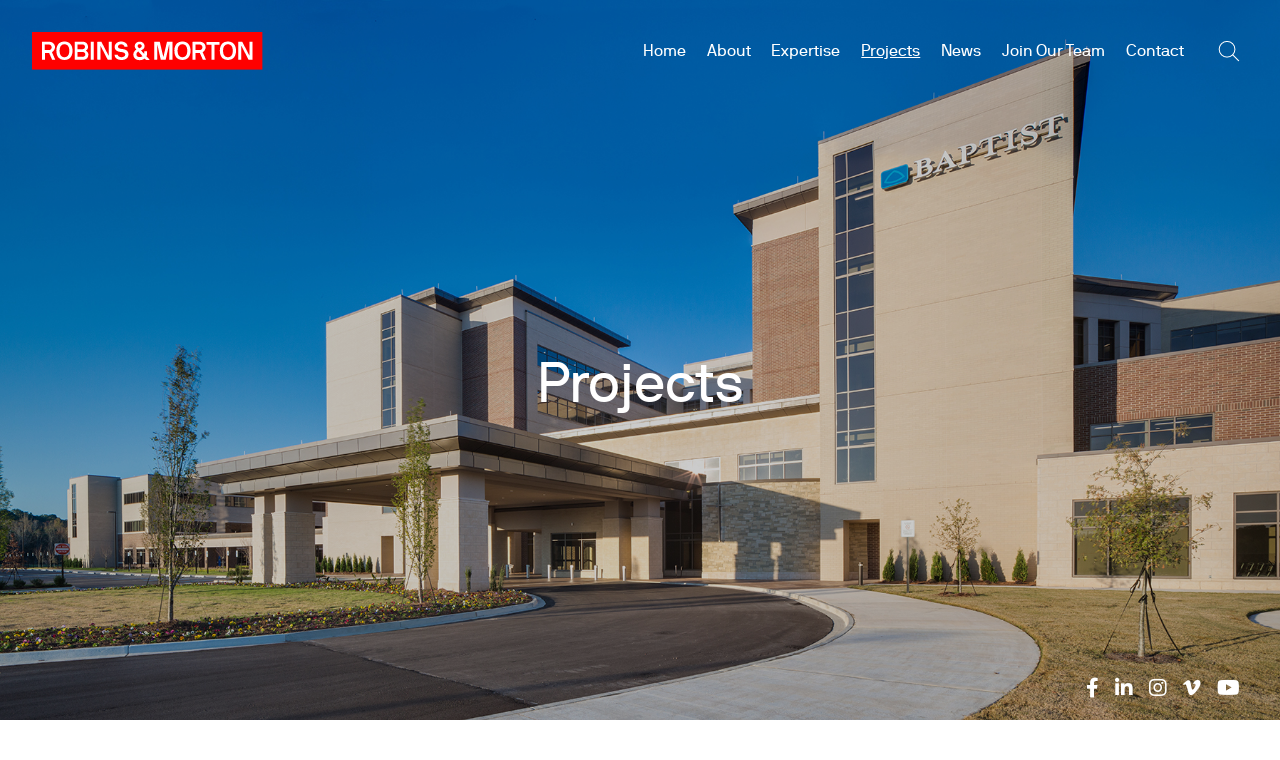

--- FILE ---
content_type: text/html; charset=UTF-8
request_url: https://www.robinsmorton.com/projects/
body_size: 11616
content:
<!doctype html>
<html dir="ltr" lang="en-US" prefix="og: https://ogp.me/ns#">
<head>
	<meta charset="UTF-8">
	<meta name="viewport" content="width=device-width, initial-scale=1">
	<link rel="profile" href="https://gmpg.org/xfn/11">
	<link rel="shortcut icon" href="https://www.robinsmorton.com/wp-content/themes/robinsmorton/images/favicon.svg" type="image/svg" />
	<link rel="apple-touch-icon" href="https://www.robinsmorton.com/wp-content/themes/robinsmorton/images/apple-touch-icon-precomposed.svg"/>

	<title>Projects | Robins &amp; Morton</title>
	<style>img:is([sizes="auto" i], [sizes^="auto," i]) { contain-intrinsic-size: 3000px 1500px }</style>
	
		<!-- All in One SEO 4.8.8 - aioseo.com -->
	<meta name="description" content="From major new hospitals and complex renovations to hospitality projects and a variety of other commercial work, our project experience is diverse. Each Robins &amp; Morton team is comprised of people with skills and experience uniquely suited to that project, but they all share a commitment to deliver quality construction that exceeds clients’ expectations–every time." />
	<meta name="robots" content="max-image-preview:large" />
	<meta name="google-site-verification" content="ucWy93U4y-T2oAee7RPOlk1aIqAaYFOi-6D5fiRHYr0" />
	<meta name="msvalidate.01" content="7A483883655650DF5BEE24E99309D1DE" />
	<link rel="canonical" href="https://www.robinsmorton.com/projects/" />
	<meta name="generator" content="All in One SEO (AIOSEO) 4.8.8" />
		<meta property="og:locale" content="en_US" />
		<meta property="og:site_name" content="Robins &amp; Morton" />
		<meta property="og:type" content="article" />
		<meta property="og:title" content="Projects | Robins &amp; Morton" />
		<meta property="og:description" content="From major new hospitals and complex renovations to hospitality projects and a variety of other commercial work, our project experience is diverse. Each Robins &amp; Morton team is comprised of people with skills and experience uniquely suited to that project, but they all share a commitment to deliver quality construction that exceeds clients’ expectations–every time." />
		<meta property="og:url" content="https://www.robinsmorton.com/projects/" />
		<meta property="og:image" content="https://www.robinsmorton.com/wp-content/uploads/Baptist-N-Miss.jpg" />
		<meta property="og:image:secure_url" content="https://www.robinsmorton.com/wp-content/uploads/Baptist-N-Miss.jpg" />
		<meta property="og:image:width" content="2000" />
		<meta property="og:image:height" content="1010" />
		<meta property="article:published_time" content="2018-07-26T14:23:52+00:00" />
		<meta property="article:modified_time" content="2021-06-29T20:44:14+00:00" />
		<meta name="twitter:card" content="summary" />
		<meta name="twitter:site" content="@RobinsMorton" />
		<meta name="twitter:title" content="Projects | Robins &amp; Morton" />
		<meta name="twitter:description" content="From major new hospitals and complex renovations to hospitality projects and a variety of other commercial work, our project experience is diverse. Each Robins &amp; Morton team is comprised of people with skills and experience uniquely suited to that project, but they all share a commitment to deliver quality construction that exceeds clients’ expectations–every time." />
		<meta name="twitter:image" content="https://www.robinsmorton.com/wp-content/uploads/Baptist-N-Miss.jpg" />
		<script type="application/ld+json" class="aioseo-schema">
			{"@context":"https:\/\/schema.org","@graph":[{"@type":"BreadcrumbList","@id":"https:\/\/www.robinsmorton.com\/projects\/#breadcrumblist","itemListElement":[{"@type":"ListItem","@id":"https:\/\/www.robinsmorton.com#listItem","position":1,"name":"Home","item":"https:\/\/www.robinsmorton.com","nextItem":{"@type":"ListItem","@id":"https:\/\/www.robinsmorton.com\/projects\/#listItem","name":"Projects"}},{"@type":"ListItem","@id":"https:\/\/www.robinsmorton.com\/projects\/#listItem","position":2,"name":"Projects","previousItem":{"@type":"ListItem","@id":"https:\/\/www.robinsmorton.com#listItem","name":"Home"}}]},{"@type":"Organization","@id":"https:\/\/www.robinsmorton.com\/#organization","name":"Robins & Morton","description":"Building With Purpose","url":"https:\/\/www.robinsmorton.com\/"},{"@type":"WebPage","@id":"https:\/\/www.robinsmorton.com\/projects\/#webpage","url":"https:\/\/www.robinsmorton.com\/projects\/","name":"Projects | Robins & Morton","description":"From major new hospitals and complex renovations to hospitality projects and a variety of other commercial work, our project experience is diverse. Each Robins & Morton team is comprised of people with skills and experience uniquely suited to that project, but they all share a commitment to deliver quality construction that exceeds clients\u2019 expectations\u2013every time.","inLanguage":"en-US","isPartOf":{"@id":"https:\/\/www.robinsmorton.com\/#website"},"breadcrumb":{"@id":"https:\/\/www.robinsmorton.com\/projects\/#breadcrumblist"},"image":{"@type":"ImageObject","url":"https:\/\/www.robinsmorton.com\/wp-content\/uploads\/Baptist-N-Miss.jpg","@id":"https:\/\/www.robinsmorton.com\/projects\/#mainImage","width":2000,"height":1010},"primaryImageOfPage":{"@id":"https:\/\/www.robinsmorton.com\/projects\/#mainImage"},"datePublished":"2018-07-26T09:23:52-05:00","dateModified":"2021-06-29T15:44:14-05:00"},{"@type":"WebSite","@id":"https:\/\/www.robinsmorton.com\/#website","url":"https:\/\/www.robinsmorton.com\/","name":"Robins & Morton","description":"Building With Purpose","inLanguage":"en-US","publisher":{"@id":"https:\/\/www.robinsmorton.com\/#organization"}}]}
		</script>
		<!-- All in One SEO -->

<link rel='dns-prefetch' href='//www.robinsmorton.com' />
<link rel='dns-prefetch' href='//cdnjs.cloudflare.com' />
<link rel="alternate" type="application/rss+xml" title="Robins &amp; Morton &raquo; Feed" href="https://www.robinsmorton.com/feed/" />
<link rel="alternate" type="application/rss+xml" title="Robins &amp; Morton &raquo; Comments Feed" href="https://www.robinsmorton.com/comments/feed/" />
		<!-- This site uses the Google Analytics by MonsterInsights plugin v9.8.0 - Using Analytics tracking - https://www.monsterinsights.com/ -->
							<script src="//www.googletagmanager.com/gtag/js?id=G-3HTVQ65X1Y"  data-cfasync="false" data-wpfc-render="false" type="text/javascript" async></script>
			<script data-cfasync="false" data-wpfc-render="false" type="text/javascript">
				var mi_version = '9.8.0';
				var mi_track_user = true;
				var mi_no_track_reason = '';
								var MonsterInsightsDefaultLocations = {"page_location":"https:\/\/www.robinsmorton.com\/projects\/"};
								if ( typeof MonsterInsightsPrivacyGuardFilter === 'function' ) {
					var MonsterInsightsLocations = (typeof MonsterInsightsExcludeQuery === 'object') ? MonsterInsightsPrivacyGuardFilter( MonsterInsightsExcludeQuery ) : MonsterInsightsPrivacyGuardFilter( MonsterInsightsDefaultLocations );
				} else {
					var MonsterInsightsLocations = (typeof MonsterInsightsExcludeQuery === 'object') ? MonsterInsightsExcludeQuery : MonsterInsightsDefaultLocations;
				}

								var disableStrs = [
										'ga-disable-G-3HTVQ65X1Y',
									];

				/* Function to detect opted out users */
				function __gtagTrackerIsOptedOut() {
					for (var index = 0; index < disableStrs.length; index++) {
						if (document.cookie.indexOf(disableStrs[index] + '=true') > -1) {
							return true;
						}
					}

					return false;
				}

				/* Disable tracking if the opt-out cookie exists. */
				if (__gtagTrackerIsOptedOut()) {
					for (var index = 0; index < disableStrs.length; index++) {
						window[disableStrs[index]] = true;
					}
				}

				/* Opt-out function */
				function __gtagTrackerOptout() {
					for (var index = 0; index < disableStrs.length; index++) {
						document.cookie = disableStrs[index] + '=true; expires=Thu, 31 Dec 2099 23:59:59 UTC; path=/';
						window[disableStrs[index]] = true;
					}
				}

				if ('undefined' === typeof gaOptout) {
					function gaOptout() {
						__gtagTrackerOptout();
					}
				}
								window.dataLayer = window.dataLayer || [];

				window.MonsterInsightsDualTracker = {
					helpers: {},
					trackers: {},
				};
				if (mi_track_user) {
					function __gtagDataLayer() {
						dataLayer.push(arguments);
					}

					function __gtagTracker(type, name, parameters) {
						if (!parameters) {
							parameters = {};
						}

						if (parameters.send_to) {
							__gtagDataLayer.apply(null, arguments);
							return;
						}

						if (type === 'event') {
														parameters.send_to = monsterinsights_frontend.v4_id;
							var hookName = name;
							if (typeof parameters['event_category'] !== 'undefined') {
								hookName = parameters['event_category'] + ':' + name;
							}

							if (typeof MonsterInsightsDualTracker.trackers[hookName] !== 'undefined') {
								MonsterInsightsDualTracker.trackers[hookName](parameters);
							} else {
								__gtagDataLayer('event', name, parameters);
							}
							
						} else {
							__gtagDataLayer.apply(null, arguments);
						}
					}

					__gtagTracker('js', new Date());
					__gtagTracker('set', {
						'developer_id.dZGIzZG': true,
											});
					if ( MonsterInsightsLocations.page_location ) {
						__gtagTracker('set', MonsterInsightsLocations);
					}
										__gtagTracker('config', 'G-3HTVQ65X1Y', {"forceSSL":"true","anonymize_ip":"true","link_attribution":"true"} );
										window.gtag = __gtagTracker;										(function () {
						/* https://developers.google.com/analytics/devguides/collection/analyticsjs/ */
						/* ga and __gaTracker compatibility shim. */
						var noopfn = function () {
							return null;
						};
						var newtracker = function () {
							return new Tracker();
						};
						var Tracker = function () {
							return null;
						};
						var p = Tracker.prototype;
						p.get = noopfn;
						p.set = noopfn;
						p.send = function () {
							var args = Array.prototype.slice.call(arguments);
							args.unshift('send');
							__gaTracker.apply(null, args);
						};
						var __gaTracker = function () {
							var len = arguments.length;
							if (len === 0) {
								return;
							}
							var f = arguments[len - 1];
							if (typeof f !== 'object' || f === null || typeof f.hitCallback !== 'function') {
								if ('send' === arguments[0]) {
									var hitConverted, hitObject = false, action;
									if ('event' === arguments[1]) {
										if ('undefined' !== typeof arguments[3]) {
											hitObject = {
												'eventAction': arguments[3],
												'eventCategory': arguments[2],
												'eventLabel': arguments[4],
												'value': arguments[5] ? arguments[5] : 1,
											}
										}
									}
									if ('pageview' === arguments[1]) {
										if ('undefined' !== typeof arguments[2]) {
											hitObject = {
												'eventAction': 'page_view',
												'page_path': arguments[2],
											}
										}
									}
									if (typeof arguments[2] === 'object') {
										hitObject = arguments[2];
									}
									if (typeof arguments[5] === 'object') {
										Object.assign(hitObject, arguments[5]);
									}
									if ('undefined' !== typeof arguments[1].hitType) {
										hitObject = arguments[1];
										if ('pageview' === hitObject.hitType) {
											hitObject.eventAction = 'page_view';
										}
									}
									if (hitObject) {
										action = 'timing' === arguments[1].hitType ? 'timing_complete' : hitObject.eventAction;
										hitConverted = mapArgs(hitObject);
										__gtagTracker('event', action, hitConverted);
									}
								}
								return;
							}

							function mapArgs(args) {
								var arg, hit = {};
								var gaMap = {
									'eventCategory': 'event_category',
									'eventAction': 'event_action',
									'eventLabel': 'event_label',
									'eventValue': 'event_value',
									'nonInteraction': 'non_interaction',
									'timingCategory': 'event_category',
									'timingVar': 'name',
									'timingValue': 'value',
									'timingLabel': 'event_label',
									'page': 'page_path',
									'location': 'page_location',
									'title': 'page_title',
									'referrer' : 'page_referrer',
								};
								for (arg in args) {
																		if (!(!args.hasOwnProperty(arg) || !gaMap.hasOwnProperty(arg))) {
										hit[gaMap[arg]] = args[arg];
									} else {
										hit[arg] = args[arg];
									}
								}
								return hit;
							}

							try {
								f.hitCallback();
							} catch (ex) {
							}
						};
						__gaTracker.create = newtracker;
						__gaTracker.getByName = newtracker;
						__gaTracker.getAll = function () {
							return [];
						};
						__gaTracker.remove = noopfn;
						__gaTracker.loaded = true;
						window['__gaTracker'] = __gaTracker;
					})();
									} else {
										console.log("");
					(function () {
						function __gtagTracker() {
							return null;
						}

						window['__gtagTracker'] = __gtagTracker;
						window['gtag'] = __gtagTracker;
					})();
									}
			</script>
			
							<!-- / Google Analytics by MonsterInsights -->
		<script type="text/javascript">
/* <![CDATA[ */
window._wpemojiSettings = {"baseUrl":"https:\/\/s.w.org\/images\/core\/emoji\/16.0.1\/72x72\/","ext":".png","svgUrl":"https:\/\/s.w.org\/images\/core\/emoji\/16.0.1\/svg\/","svgExt":".svg","source":{"concatemoji":"https:\/\/www.robinsmorton.com\/wp-includes\/js\/wp-emoji-release.min.js?ver=6.8.3"}};
/*! This file is auto-generated */
!function(s,n){var o,i,e;function c(e){try{var t={supportTests:e,timestamp:(new Date).valueOf()};sessionStorage.setItem(o,JSON.stringify(t))}catch(e){}}function p(e,t,n){e.clearRect(0,0,e.canvas.width,e.canvas.height),e.fillText(t,0,0);var t=new Uint32Array(e.getImageData(0,0,e.canvas.width,e.canvas.height).data),a=(e.clearRect(0,0,e.canvas.width,e.canvas.height),e.fillText(n,0,0),new Uint32Array(e.getImageData(0,0,e.canvas.width,e.canvas.height).data));return t.every(function(e,t){return e===a[t]})}function u(e,t){e.clearRect(0,0,e.canvas.width,e.canvas.height),e.fillText(t,0,0);for(var n=e.getImageData(16,16,1,1),a=0;a<n.data.length;a++)if(0!==n.data[a])return!1;return!0}function f(e,t,n,a){switch(t){case"flag":return n(e,"\ud83c\udff3\ufe0f\u200d\u26a7\ufe0f","\ud83c\udff3\ufe0f\u200b\u26a7\ufe0f")?!1:!n(e,"\ud83c\udde8\ud83c\uddf6","\ud83c\udde8\u200b\ud83c\uddf6")&&!n(e,"\ud83c\udff4\udb40\udc67\udb40\udc62\udb40\udc65\udb40\udc6e\udb40\udc67\udb40\udc7f","\ud83c\udff4\u200b\udb40\udc67\u200b\udb40\udc62\u200b\udb40\udc65\u200b\udb40\udc6e\u200b\udb40\udc67\u200b\udb40\udc7f");case"emoji":return!a(e,"\ud83e\udedf")}return!1}function g(e,t,n,a){var r="undefined"!=typeof WorkerGlobalScope&&self instanceof WorkerGlobalScope?new OffscreenCanvas(300,150):s.createElement("canvas"),o=r.getContext("2d",{willReadFrequently:!0}),i=(o.textBaseline="top",o.font="600 32px Arial",{});return e.forEach(function(e){i[e]=t(o,e,n,a)}),i}function t(e){var t=s.createElement("script");t.src=e,t.defer=!0,s.head.appendChild(t)}"undefined"!=typeof Promise&&(o="wpEmojiSettingsSupports",i=["flag","emoji"],n.supports={everything:!0,everythingExceptFlag:!0},e=new Promise(function(e){s.addEventListener("DOMContentLoaded",e,{once:!0})}),new Promise(function(t){var n=function(){try{var e=JSON.parse(sessionStorage.getItem(o));if("object"==typeof e&&"number"==typeof e.timestamp&&(new Date).valueOf()<e.timestamp+604800&&"object"==typeof e.supportTests)return e.supportTests}catch(e){}return null}();if(!n){if("undefined"!=typeof Worker&&"undefined"!=typeof OffscreenCanvas&&"undefined"!=typeof URL&&URL.createObjectURL&&"undefined"!=typeof Blob)try{var e="postMessage("+g.toString()+"("+[JSON.stringify(i),f.toString(),p.toString(),u.toString()].join(",")+"));",a=new Blob([e],{type:"text/javascript"}),r=new Worker(URL.createObjectURL(a),{name:"wpTestEmojiSupports"});return void(r.onmessage=function(e){c(n=e.data),r.terminate(),t(n)})}catch(e){}c(n=g(i,f,p,u))}t(n)}).then(function(e){for(var t in e)n.supports[t]=e[t],n.supports.everything=n.supports.everything&&n.supports[t],"flag"!==t&&(n.supports.everythingExceptFlag=n.supports.everythingExceptFlag&&n.supports[t]);n.supports.everythingExceptFlag=n.supports.everythingExceptFlag&&!n.supports.flag,n.DOMReady=!1,n.readyCallback=function(){n.DOMReady=!0}}).then(function(){return e}).then(function(){var e;n.supports.everything||(n.readyCallback(),(e=n.source||{}).concatemoji?t(e.concatemoji):e.wpemoji&&e.twemoji&&(t(e.twemoji),t(e.wpemoji)))}))}((window,document),window._wpemojiSettings);
/* ]]> */
</script>
<style id='wp-emoji-styles-inline-css' type='text/css'>

	img.wp-smiley, img.emoji {
		display: inline !important;
		border: none !important;
		box-shadow: none !important;
		height: 1em !important;
		width: 1em !important;
		margin: 0 0.07em !important;
		vertical-align: -0.1em !important;
		background: none !important;
		padding: 0 !important;
	}
</style>
<link rel='stylesheet' id='wp-block-library-css' href='https://www.robinsmorton.com/wp-includes/css/dist/block-library/style.min.css?ver=6.8.3' type='text/css' media='all' />
<style id='classic-theme-styles-inline-css' type='text/css'>
/*! This file is auto-generated */
.wp-block-button__link{color:#fff;background-color:#32373c;border-radius:9999px;box-shadow:none;text-decoration:none;padding:calc(.667em + 2px) calc(1.333em + 2px);font-size:1.125em}.wp-block-file__button{background:#32373c;color:#fff;text-decoration:none}
</style>
<style id='presto-player-popup-trigger-style-inline-css' type='text/css'>
:where(.wp-block-presto-player-popup-trigger) {
  /* reduce specificity */
  display: grid;
  gap: 1rem;
  cursor: pointer;
}

/* Play icon overlay for popup image trigger variation */
:where(.presto-popup-image-trigger) {
  position: relative;
  cursor: pointer;
}

:where(.presto-popup-image-trigger)::before {
  content: "";
  position: absolute;
  top: 50%;
  left: 50%;
  transform: translate(-50%, -50%);
  width: 48px;
  height: 48px;
  background-image: url("/wp-content/plugins/presto-player/src/admin/blocks/blocks/popup-trigger/../../../../../img/play-button.svg");
  background-size: contain;
  background-repeat: no-repeat;
  background-position: center;
  z-index: 10;
  pointer-events: none;
}

:where(.presto-popup-image-trigger img) {
  display: block;
  width: 100%;
  height: auto;
  filter: brightness(0.5);
}
</style>
<style id='presto-player-popup-media-style-inline-css' type='text/css'>
.wp-block-presto-player-popup.is-selected .wp-block-presto-player-popup-media {
  display: initial;
}

.wp-block-presto-player-popup.has-child-selected .wp-block-presto-player-popup-media {
  display: initial;
}

.presto-popup__overlay {
  position: fixed;
  top: 0;
  left: 0;
  z-index: 100000;
  overflow: hidden;
  width: 100%;
  height: 100vh;
  box-sizing: border-box;
  padding: 0 5%;
  visibility: hidden;
  opacity: 0;
  display: flex;
  align-items: center;
  justify-content: center;
  transition:
    opacity 0.2s ease,
    visibility 0.2s ease;

  --presto-popup-media-width: 1280px;
  --presto-popup-background-color: rgba(0, 0, 0, 0.917);
}

.presto-popup--active {
  visibility: visible;
  opacity: 1;
}

.presto-popup--active .presto-popup__content {
  transform: scale(1);
}

.presto-popup__content {
  position: relative;
  z-index: 9999999999;
  width: 100%;
  max-width: var(--presto-popup-media-width);
  transform: scale(0.9);
  transition: transform 0.2s ease;
}

.presto-popup__close-button {
  position: absolute;
  top: calc(env(safe-area-inset-top) + 16px);
  right: calc(env(safe-area-inset-right) + 16px);
  padding: 0;
  cursor: pointer;
  z-index: 5000000;
  min-width: 24px;
  min-height: 24px;
  width: 24px;
  height: 24px;
  display: flex;
  align-items: center;
  justify-content: center;
  border: none;
  background: none;
  box-shadow: none;
  transition: opacity 0.2s ease;
}

.presto-popup__close-button:hover,
.presto-popup__close-button:focus {
  opacity: 0.8;
  background: none;
  border: none;
}

.presto-popup__close-button:not(:hover):not(:active):not(.has-background) {
  background: none;
  border: none;
}

.presto-popup__close-button svg {
  width: 24px;
  height: 24px;
  fill: white;
}

.presto-popup__scrim {
  width: 100%;
  height: 100%;
  position: absolute;
  z-index: 2000000;
  background-color: var(--presto-popup-background-color, rgb(255, 255, 255));
}

.presto-popup__speak {
  position: absolute;
  width: 1px;
  height: 1px;
  padding: 0;
  margin: -1px;
  overflow: hidden;
  clip: rect(0, 0, 0, 0);
  white-space: nowrap;
  border: 0;
}
</style>
<style id='global-styles-inline-css' type='text/css'>
:root{--wp--preset--aspect-ratio--square: 1;--wp--preset--aspect-ratio--4-3: 4/3;--wp--preset--aspect-ratio--3-4: 3/4;--wp--preset--aspect-ratio--3-2: 3/2;--wp--preset--aspect-ratio--2-3: 2/3;--wp--preset--aspect-ratio--16-9: 16/9;--wp--preset--aspect-ratio--9-16: 9/16;--wp--preset--color--black: #000000;--wp--preset--color--cyan-bluish-gray: #abb8c3;--wp--preset--color--white: #ffffff;--wp--preset--color--pale-pink: #f78da7;--wp--preset--color--vivid-red: #cf2e2e;--wp--preset--color--luminous-vivid-orange: #ff6900;--wp--preset--color--luminous-vivid-amber: #fcb900;--wp--preset--color--light-green-cyan: #7bdcb5;--wp--preset--color--vivid-green-cyan: #00d084;--wp--preset--color--pale-cyan-blue: #8ed1fc;--wp--preset--color--vivid-cyan-blue: #0693e3;--wp--preset--color--vivid-purple: #9b51e0;--wp--preset--gradient--vivid-cyan-blue-to-vivid-purple: linear-gradient(135deg,rgba(6,147,227,1) 0%,rgb(155,81,224) 100%);--wp--preset--gradient--light-green-cyan-to-vivid-green-cyan: linear-gradient(135deg,rgb(122,220,180) 0%,rgb(0,208,130) 100%);--wp--preset--gradient--luminous-vivid-amber-to-luminous-vivid-orange: linear-gradient(135deg,rgba(252,185,0,1) 0%,rgba(255,105,0,1) 100%);--wp--preset--gradient--luminous-vivid-orange-to-vivid-red: linear-gradient(135deg,rgba(255,105,0,1) 0%,rgb(207,46,46) 100%);--wp--preset--gradient--very-light-gray-to-cyan-bluish-gray: linear-gradient(135deg,rgb(238,238,238) 0%,rgb(169,184,195) 100%);--wp--preset--gradient--cool-to-warm-spectrum: linear-gradient(135deg,rgb(74,234,220) 0%,rgb(151,120,209) 20%,rgb(207,42,186) 40%,rgb(238,44,130) 60%,rgb(251,105,98) 80%,rgb(254,248,76) 100%);--wp--preset--gradient--blush-light-purple: linear-gradient(135deg,rgb(255,206,236) 0%,rgb(152,150,240) 100%);--wp--preset--gradient--blush-bordeaux: linear-gradient(135deg,rgb(254,205,165) 0%,rgb(254,45,45) 50%,rgb(107,0,62) 100%);--wp--preset--gradient--luminous-dusk: linear-gradient(135deg,rgb(255,203,112) 0%,rgb(199,81,192) 50%,rgb(65,88,208) 100%);--wp--preset--gradient--pale-ocean: linear-gradient(135deg,rgb(255,245,203) 0%,rgb(182,227,212) 50%,rgb(51,167,181) 100%);--wp--preset--gradient--electric-grass: linear-gradient(135deg,rgb(202,248,128) 0%,rgb(113,206,126) 100%);--wp--preset--gradient--midnight: linear-gradient(135deg,rgb(2,3,129) 0%,rgb(40,116,252) 100%);--wp--preset--font-size--small: 13px;--wp--preset--font-size--medium: 20px;--wp--preset--font-size--large: 36px;--wp--preset--font-size--x-large: 42px;--wp--preset--spacing--20: 0.44rem;--wp--preset--spacing--30: 0.67rem;--wp--preset--spacing--40: 1rem;--wp--preset--spacing--50: 1.5rem;--wp--preset--spacing--60: 2.25rem;--wp--preset--spacing--70: 3.38rem;--wp--preset--spacing--80: 5.06rem;--wp--preset--shadow--natural: 6px 6px 9px rgba(0, 0, 0, 0.2);--wp--preset--shadow--deep: 12px 12px 50px rgba(0, 0, 0, 0.4);--wp--preset--shadow--sharp: 6px 6px 0px rgba(0, 0, 0, 0.2);--wp--preset--shadow--outlined: 6px 6px 0px -3px rgba(255, 255, 255, 1), 6px 6px rgba(0, 0, 0, 1);--wp--preset--shadow--crisp: 6px 6px 0px rgba(0, 0, 0, 1);}:root :where(.is-layout-flow) > :first-child{margin-block-start: 0;}:root :where(.is-layout-flow) > :last-child{margin-block-end: 0;}:root :where(.is-layout-flow) > *{margin-block-start: 24px;margin-block-end: 0;}:root :where(.is-layout-constrained) > :first-child{margin-block-start: 0;}:root :where(.is-layout-constrained) > :last-child{margin-block-end: 0;}:root :where(.is-layout-constrained) > *{margin-block-start: 24px;margin-block-end: 0;}:root :where(.is-layout-flex){gap: 24px;}:root :where(.is-layout-grid){gap: 24px;}body .is-layout-flex{display: flex;}.is-layout-flex{flex-wrap: wrap;align-items: center;}.is-layout-flex > :is(*, div){margin: 0;}body .is-layout-grid{display: grid;}.is-layout-grid > :is(*, div){margin: 0;}.has-black-color{color: var(--wp--preset--color--black) !important;}.has-cyan-bluish-gray-color{color: var(--wp--preset--color--cyan-bluish-gray) !important;}.has-white-color{color: var(--wp--preset--color--white) !important;}.has-pale-pink-color{color: var(--wp--preset--color--pale-pink) !important;}.has-vivid-red-color{color: var(--wp--preset--color--vivid-red) !important;}.has-luminous-vivid-orange-color{color: var(--wp--preset--color--luminous-vivid-orange) !important;}.has-luminous-vivid-amber-color{color: var(--wp--preset--color--luminous-vivid-amber) !important;}.has-light-green-cyan-color{color: var(--wp--preset--color--light-green-cyan) !important;}.has-vivid-green-cyan-color{color: var(--wp--preset--color--vivid-green-cyan) !important;}.has-pale-cyan-blue-color{color: var(--wp--preset--color--pale-cyan-blue) !important;}.has-vivid-cyan-blue-color{color: var(--wp--preset--color--vivid-cyan-blue) !important;}.has-vivid-purple-color{color: var(--wp--preset--color--vivid-purple) !important;}.has-black-background-color{background-color: var(--wp--preset--color--black) !important;}.has-cyan-bluish-gray-background-color{background-color: var(--wp--preset--color--cyan-bluish-gray) !important;}.has-white-background-color{background-color: var(--wp--preset--color--white) !important;}.has-pale-pink-background-color{background-color: var(--wp--preset--color--pale-pink) !important;}.has-vivid-red-background-color{background-color: var(--wp--preset--color--vivid-red) !important;}.has-luminous-vivid-orange-background-color{background-color: var(--wp--preset--color--luminous-vivid-orange) !important;}.has-luminous-vivid-amber-background-color{background-color: var(--wp--preset--color--luminous-vivid-amber) !important;}.has-light-green-cyan-background-color{background-color: var(--wp--preset--color--light-green-cyan) !important;}.has-vivid-green-cyan-background-color{background-color: var(--wp--preset--color--vivid-green-cyan) !important;}.has-pale-cyan-blue-background-color{background-color: var(--wp--preset--color--pale-cyan-blue) !important;}.has-vivid-cyan-blue-background-color{background-color: var(--wp--preset--color--vivid-cyan-blue) !important;}.has-vivid-purple-background-color{background-color: var(--wp--preset--color--vivid-purple) !important;}.has-black-border-color{border-color: var(--wp--preset--color--black) !important;}.has-cyan-bluish-gray-border-color{border-color: var(--wp--preset--color--cyan-bluish-gray) !important;}.has-white-border-color{border-color: var(--wp--preset--color--white) !important;}.has-pale-pink-border-color{border-color: var(--wp--preset--color--pale-pink) !important;}.has-vivid-red-border-color{border-color: var(--wp--preset--color--vivid-red) !important;}.has-luminous-vivid-orange-border-color{border-color: var(--wp--preset--color--luminous-vivid-orange) !important;}.has-luminous-vivid-amber-border-color{border-color: var(--wp--preset--color--luminous-vivid-amber) !important;}.has-light-green-cyan-border-color{border-color: var(--wp--preset--color--light-green-cyan) !important;}.has-vivid-green-cyan-border-color{border-color: var(--wp--preset--color--vivid-green-cyan) !important;}.has-pale-cyan-blue-border-color{border-color: var(--wp--preset--color--pale-cyan-blue) !important;}.has-vivid-cyan-blue-border-color{border-color: var(--wp--preset--color--vivid-cyan-blue) !important;}.has-vivid-purple-border-color{border-color: var(--wp--preset--color--vivid-purple) !important;}.has-vivid-cyan-blue-to-vivid-purple-gradient-background{background: var(--wp--preset--gradient--vivid-cyan-blue-to-vivid-purple) !important;}.has-light-green-cyan-to-vivid-green-cyan-gradient-background{background: var(--wp--preset--gradient--light-green-cyan-to-vivid-green-cyan) !important;}.has-luminous-vivid-amber-to-luminous-vivid-orange-gradient-background{background: var(--wp--preset--gradient--luminous-vivid-amber-to-luminous-vivid-orange) !important;}.has-luminous-vivid-orange-to-vivid-red-gradient-background{background: var(--wp--preset--gradient--luminous-vivid-orange-to-vivid-red) !important;}.has-very-light-gray-to-cyan-bluish-gray-gradient-background{background: var(--wp--preset--gradient--very-light-gray-to-cyan-bluish-gray) !important;}.has-cool-to-warm-spectrum-gradient-background{background: var(--wp--preset--gradient--cool-to-warm-spectrum) !important;}.has-blush-light-purple-gradient-background{background: var(--wp--preset--gradient--blush-light-purple) !important;}.has-blush-bordeaux-gradient-background{background: var(--wp--preset--gradient--blush-bordeaux) !important;}.has-luminous-dusk-gradient-background{background: var(--wp--preset--gradient--luminous-dusk) !important;}.has-pale-ocean-gradient-background{background: var(--wp--preset--gradient--pale-ocean) !important;}.has-electric-grass-gradient-background{background: var(--wp--preset--gradient--electric-grass) !important;}.has-midnight-gradient-background{background: var(--wp--preset--gradient--midnight) !important;}.has-small-font-size{font-size: var(--wp--preset--font-size--small) !important;}.has-medium-font-size{font-size: var(--wp--preset--font-size--medium) !important;}.has-large-font-size{font-size: var(--wp--preset--font-size--large) !important;}.has-x-large-font-size{font-size: var(--wp--preset--font-size--x-large) !important;}
:root :where(.wp-block-pullquote){font-size: 1.5em;line-height: 1.6;}
</style>
<link rel='stylesheet' id='kin-style-css' href='https://www.robinsmorton.com/wp-content/themes/robinsmorton/style.css?ver=6.8.3' type='text/css' media='all' />
<link rel='stylesheet' id='font-fontawesome-css' href='https://cdnjs.cloudflare.com/ajax/libs/font-awesome/5.15.1/css/all.min.css?ver=6.8.3' type='text/css' media='all' />
<link rel='stylesheet' id='kin-screen-css' href='https://www.robinsmorton.com/wp-content/themes/robinsmorton/css/screen.css?ver=2.0.1655403214' type='text/css' media='screen' />
<link rel='stylesheet' id='kin-print-css' href='https://www.robinsmorton.com/wp-content/themes/robinsmorton/css/print.css?ver=2.0.1655403214' type='text/css' media='print' />
<script type="text/javascript" src="https://www.robinsmorton.com/wp-content/plugins/google-analytics-for-wordpress/assets/js/frontend-gtag.min.js?ver=9.8.0" id="monsterinsights-frontend-script-js" async="async" data-wp-strategy="async"></script>
<script data-cfasync="false" data-wpfc-render="false" type="text/javascript" id='monsterinsights-frontend-script-js-extra'>/* <![CDATA[ */
var monsterinsights_frontend = {"js_events_tracking":"true","download_extensions":"doc,pdf,ppt,zip,xls,docx,pptx,xlsx","inbound_paths":"[{\"path\":\"\\\/go\\\/\",\"label\":\"affiliate\"},{\"path\":\"\\\/recommend\\\/\",\"label\":\"affiliate\"}]","home_url":"https:\/\/www.robinsmorton.com","hash_tracking":"false","v4_id":"G-3HTVQ65X1Y"};/* ]]> */
</script>
<script type="text/javascript" src="https://www.robinsmorton.com/wp-includes/js/jquery/jquery.min.js?ver=3.7.1" id="jquery-core-js"></script>
<script type="text/javascript" src="https://www.robinsmorton.com/wp-includes/js/jquery/jquery-migrate.min.js?ver=3.4.1" id="jquery-migrate-js"></script>
<link rel="https://api.w.org/" href="https://www.robinsmorton.com/wp-json/" /><link rel="alternate" title="JSON" type="application/json" href="https://www.robinsmorton.com/wp-json/wp/v2/pages/246" /><link rel="EditURI" type="application/rsd+xml" title="RSD" href="https://www.robinsmorton.com/xmlrpc.php?rsd" />
<meta name="generator" content="WordPress 6.8.3" />
<link rel='shortlink' href='https://www.robinsmorton.com/?p=246' />
<link rel="alternate" title="oEmbed (JSON)" type="application/json+oembed" href="https://www.robinsmorton.com/wp-json/oembed/1.0/embed?url=https%3A%2F%2Fwww.robinsmorton.com%2Fprojects%2F" />
<link rel="alternate" title="oEmbed (XML)" type="text/xml+oembed" href="https://www.robinsmorton.com/wp-json/oembed/1.0/embed?url=https%3A%2F%2Fwww.robinsmorton.com%2Fprojects%2F&#038;format=xml" />
<!-- Stream WordPress user activity plugin v4.1.1 -->
<style type="text/css">.recentcomments a{display:inline !important;padding:0 !important;margin:0 !important;}</style></head>

<body class="wp-singular page-template-default page page-id-246 wp-theme-robinsmorton">

<div id="page" class="site">
	<a class="skip-link screen-reader-text" href="#content">Skip to content</a>

		<header id="masthead" class="site-header screen-height" style='background-image: url(https://www.robinsmorton.com/wp-content/uploads/Baptist-N-Miss.jpg);' >

			<div class="row align-items-center justify-content-between site-header-content position-relative">
				<a href="https://www.robinsmorton.com" class="site-logo">
					<img src="https://www.robinsmorton.com/wp-content/themes/robinsmorton/images/robins-morton-logo.svg" alt="Robins & Morton">
				</a>

				<nav id="site-navigation" class="main-navigation">
					<button class="menu-toggle btn btn-white btn-outline" aria-controls="main-menu" aria-expanded="false">
					<svg aria-hidden="true" width="21" height="17" viewBox="0 0 21 16" xmlns="https://www.w3.org/2000/svg"><g transform="translate(-1373 -75)" fill="#FFF" stroke-width="2" fill-rule="evenodd">and<path d="M1373.136 75.604h20v2h-20zM1373.136 82.604h12v2h-12zM1373.136 89.604h16v2h-16z"/></g></svg>
					<span class="screen-reader-text">Toggle Menu</span>
					</button>
					<div class="menu-main-menu-container"><ul id="main-menu" class="nav-menu"><li id="menu-item-256" class="menu-item menu-item-type-post_type menu-item-object-page menu-item-home menu-item-256"><a href="https://www.robinsmorton.com/" title="Robins &#038; Morton Home Page">Home</a></li>
<li id="menu-item-328" class="menu-item menu-item-type-post_type menu-item-object-page menu-item-328"><a href="https://www.robinsmorton.com/about/" title="Learn more about us">About</a></li>
<li id="menu-item-255" class="menu-item menu-item-type-post_type menu-item-object-page menu-item-255"><a href="https://www.robinsmorton.com/expertise/" title="Learn about our expertise">Expertise</a></li>
<li id="menu-item-258" class="menu-item menu-item-type-post_type menu-item-object-page current-menu-item page_item page-item-246 current_page_item menu-item-258"><a href="https://www.robinsmorton.com/projects/" aria-current="page" title="View some of our previous and ongoing work">Projects</a></li>
<li id="menu-item-257" class="menu-item menu-item-type-post_type menu-item-object-page menu-item-257"><a href="https://www.robinsmorton.com/news/" title="Get the latest news from Robins &#038; Morton">News</a></li>
<li id="menu-item-334" class="menu-item menu-item-type-post_type menu-item-object-page menu-item-334"><a href="https://www.robinsmorton.com/join-our-team/" title="Join the Robins &#038; Morton team">Join Our Team</a></li>
<li id="menu-item-315" class="menu-item menu-item-type-post_type menu-item-object-page menu-item-315"><a href="https://www.robinsmorton.com/contact-us/" title="Find our locations and contact us">Contact</a></li>
</ul></div>					<button class="search-toggle" data-toggle="modal" data-target="#searchModal">
					<svg width="22" height="22" xmlns="https://www.w3.org/2000/svg"><g fill="#FFF" fill-rule="nonzero"><path d="M9.057.9a8.357 8.357 0 1 0 0 16.714A8.357 8.357 0 0 0 9.057.9Zm0 1a7.357 7.357 0 1 1 0 14.714 7.357 7.357 0 0 1 0-14.714Z"/><path d="m14.771 14.264 6.422 6.422-.707.707-6.422-6.422z"/></g></svg>
						<span class="screen-reader-text">Search</span>
					</button>
				</nav><!-- #site-navigation -->
			</div>

			<!-- page-title -->
			<div class="page-title-wrap t-white scroll-invisible" data-scroll-trigger><h1>Projects</h1></div>			<!-- social -->
			<div class="my-0 text-right social-block scroll-invisible" data-scroll-trigger>
				<ul class="social-links"><li><a href="https://www.facebook.com/RobinsMorton" title="Like us on Facebook"><i class="fab fa-facebook-f" aria-hidden="true"></i></a></li><li><a href="https://www.linkedin.com/company/robins-&-morton/" title="Connect with us on Linkedin"><i class="fab fa-linkedin-in" aria-hidden="true"></i></a></li><li><a href="https://www.instagram.com/robinsmorton/" title="More on Instagram"><i class="fab fa-instagram" aria-hidden="true"></i></a></li><li><a href="https://vimeo.com/robinsmorton" title="Watch on Vimeo"><i class="fab fa-vimeo-v" aria-hidden="true"></i></a></li><li><a href="https://www.youtube.com/user/RobinsMorton" title="Watch on Youtube"><i class="fab fa-youtube" aria-hidden="true"></i></a></li></ul>			</div>

			<div class="print print-hero"><img width="2000" height="1010" src="https://www.robinsmorton.com/wp-content/uploads/Baptist-N-Miss.jpg" class="attachment-full size-full wp-post-image" alt="" decoding="async" fetchpriority="high" srcset="https://www.robinsmorton.com/wp-content/uploads/Baptist-N-Miss.jpg 2000w, https://www.robinsmorton.com/wp-content/uploads/Baptist-N-Miss-300x152.jpg 300w, https://www.robinsmorton.com/wp-content/uploads/Baptist-N-Miss-1024x517.jpg 1024w, https://www.robinsmorton.com/wp-content/uploads/Baptist-N-Miss-768x388.jpg 768w, https://www.robinsmorton.com/wp-content/uploads/Baptist-N-Miss-1536x776.jpg 1536w" sizes="(max-width: 2000px) 100vw, 2000px" /></div>
		</header><!-- #masthead -->

		<!-- Modal -->
<div class="modal fade mobileMenuModal drawerModal" id="mobileMenu" tabindex="-1" role="dialog" aria-hidden="true">
    <div class="modal-dialog" role="document">
        <div class="modal-content">
            <div class="modal-header">
                <button type="button" class="close" aria-label="Close">
                    <span aria-hidden="true">&times;</span>
                </button>
            </div>
            <div class="modal-body">
            <div class="menu-main-menu-container"><ul id="mobile-main-menu" class="mobile-menu"><li class="menu-item menu-item-type-post_type menu-item-object-page menu-item-home menu-item-256"><a href="https://www.robinsmorton.com/" title="Robins &#038; Morton Home Page">Home</a></li>
<li class="menu-item menu-item-type-post_type menu-item-object-page menu-item-328"><a href="https://www.robinsmorton.com/about/" title="Learn more about us">About</a></li>
<li class="menu-item menu-item-type-post_type menu-item-object-page menu-item-255"><a href="https://www.robinsmorton.com/expertise/" title="Learn about our expertise">Expertise</a></li>
<li class="menu-item menu-item-type-post_type menu-item-object-page current-menu-item page_item page-item-246 current_page_item menu-item-258"><a href="https://www.robinsmorton.com/projects/" aria-current="page" title="View some of our previous and ongoing work">Projects</a></li>
<li class="menu-item menu-item-type-post_type menu-item-object-page menu-item-257"><a href="https://www.robinsmorton.com/news/" title="Get the latest news from Robins &#038; Morton">News</a></li>
<li class="menu-item menu-item-type-post_type menu-item-object-page menu-item-334"><a href="https://www.robinsmorton.com/join-our-team/" title="Join the Robins &#038; Morton team">Join Our Team</a></li>
<li class="menu-item menu-item-type-post_type menu-item-object-page menu-item-315"><a href="https://www.robinsmorton.com/contact-us/" title="Find our locations and contact us">Contact</a></li>
</ul></div>            </div>
        </div>
    </div>
</div>
<div class="mobile-menu-overlay"></div>
	<div id="content" class="site-content">

	<div id="primary" class="content-area">
		<main id="main" class="site-main">

			<section class="global-width mt-5" data-scroll-trigger>
	<nav role="navigation" aria-label="Breadcrumbs"><ul class="breadcrumbs"><li><a href="https://www.robinsmorton.com" title="Robins &amp; Morton Home" >Home</a></li><li><a href="https://www.robinsmorton.com/projects/" title="Projects">Projects</a></li></ul></nav></section>

<article id="post-246" class="global-width my-5 post-246 page type-page status-publish has-post-thumbnail hentry" data-scroll-trigger>

		<header class="entry-header my-3 general-layout ">
			<div class="general-layout-content">
				<h2 class="entry-title">Projects</h2>			</div>
		</header><!-- .entry-header -->

	<section class="general-layout">
		<div class="entry-content general-layout-content">
			<p>From major new hospitals and complex renovations to hospitality projects and a variety of other commercial work, our project experience is diverse. Each Robins &amp; Morton team is comprised of people with skills and experience uniquely suited to that project, but they all share a commitment to deliver quality construction that exceeds clients’ expectations–every time. This steady and reliable performance is the foundation for our long- term client relationships, some spanning more than 25 years and numerous projects.</p>
		</div><!-- .entry-content -->

        	</section>
</article><!-- #post-246 -->

<div class="row mx-0 projects-page-row" data-scroll-trigger>


        <a href="https://www.robinsmorton.com/projects/healthcare/" title="Healthcare" class="col-sm-12 col-lg-4" style="background-image: url(https://www.robinsmorton.com/wp-content/uploads/Government_Cherokee-Indian-Hospital.jpg);">

            <h3>Healthcare</h3>
        </a>
    
        <a href="https://www.robinsmorton.com/projects/government/" title="Government" class="col-sm-12 col-lg-4" style="background-image: url(https://www.robinsmorton.com/wp-content/uploads/VA-Polytrauma-Rehab-Center-Lobby.jpg);">

            <h3>Government</h3>
        </a>
    
        <a href="https://www.robinsmorton.com/projects/commercial/" title="Commercial" class="col-sm-12 col-lg-4" style="background-image: url(https://www.robinsmorton.com/wp-content/uploads/Hotel-Exterior.jpg);">

            <h3>Commercial</h3>
        </a>
    
</div>
		</main><!-- #main -->
	</div><!-- #primary -->


	</div><!-- #content -->

	<footer id="colophon" class="site-footer bg-navy t-white fw-normal" data-scroll-trigger>
		<div class="row justify-content-start footer-inner">
			<div class="footer-logo">
				<a href="https://www.robinsmorton.com" class="site-logo"><img src="https://www.robinsmorton.com/wp-content/themes/robinsmorton/images/robins-morton-logo.svg" alt="Robins & Morton"></a>
			</div>

			<div class="footer-contact">
				<div class="col-sm-12 col-md-6">
					<h4 class="heavy h5">Offices</h4>
					<ul class="footer-office-list no-style col2"><li>Birmingham</li><li>Charlotte</li><li>Dallas</li><li>Huntsville</li><li>Miami-Fort Lauderdale</li><li>Nashville</li><li>Orlando</li><li>Raleigh-Durham</li><li>San Antonio</li><li>Spartanburg</li><li>Tampa</li></ul>					<a href="https://www.robinsmorton.com/contact-us/" class="btn btn-white btn-outline caps">View All</a>
				</div>
				<div class="col-sm-12 col-md-6 pl-5">
					<h4 class="heavy h5">Birmingham</h4><p>400 Shades Creek Parkway<br />
Birmingham, AL 35209</p><p><a href="tel:+12058701000">205.870.1000</a><a href="mailto:builders@robinsmorton.com">builders@robinsmorton.com</a></p>				</div>
			</div>

			<div class="footer-social-info">
				<ul class="social-links"><li><a href="https://www.facebook.com/RobinsMorton" title="Like us on Facebook"><i class="fab fa-facebook-f" aria-hidden="true"></i></a></li><li><a href="https://www.linkedin.com/company/robins-&-morton/" title="Connect with us on Linkedin"><i class="fab fa-linkedin-in" aria-hidden="true"></i></a></li><li><a href="https://www.instagram.com/robinsmorton/" title="More on Instagram"><i class="fab fa-instagram" aria-hidden="true"></i></a></li><li><a href="https://vimeo.com/robinsmorton" title="Watch on Vimeo"><i class="fab fa-vimeo-v" aria-hidden="true"></i></a></li><li><a href="https://www.youtube.com/user/RobinsMorton" title="Watch on Youtube"><i class="fab fa-youtube" aria-hidden="true"></i></a></li></ul><div class="btn-list"><a class="btn btn-white btn-outline caps" title="Trade Partners and Vendor Info" target="" href="https://www.robinsmorton.com/trade-partners-and-vendor-info/">Trade Contractors & Vendors</a></div>
			</div>

		</div>
		<div class="copyright">
			<div class="copyright-inner">
				<p class="my-0 py-3">&copy; 2026 Robins &amp; Morton</p>
			</div>
		</div>
	</footer><!-- #colophon -->
</div><!-- #page -->

<button class="scroll-to-top" aria-label="Scroll to Top"><img src="https://www.robinsmorton.com/wp-content/themes/robinsmorton/images/scroll-to-top.svg" alt="scroll to top"></button>

<!-- Modal -->
<div class="modal fade searchModal" id="searchModal" tabindex="-1" role="dialog" aria-hidden="true">
    <div class="modal-dialog" role="document">
        <div class="modal-content">
            <div class="modal-header">
                <button type="button" class="close" data-dismiss="modal" aria-label="Close">
                    <span aria-hidden="true">&times;</span>
                </button>
            </div>
            <div class="modal-body">
                <form action="https://www.robinsmorton.com" class="site-search t-white">
                    <div class="form-group">
                        <label for="s" aria-label="Search Robins &amp; Morton" class="screen-reader-text">Search Robins &amp; Morton</label>
                        <input type="text" class="form-control" id="s" name="s" placeholder="Search Robins &amp; Morton" value="">
                        <button aria-label="Click or Tap to Search"><img src="https://www.robinsmorton.com/wp-content/themes/robinsmorton/images/arrow-link.svg" width="29" height="29" alt="circled arrow icon"></button>
                    </div>
                    <small class="search-close caps thin">Press <span class="t-red">(esc)</span> to close</small>
                </form>
            </div>
        </div>
    </div>
</div><script type="speculationrules">
{"prefetch":[{"source":"document","where":{"and":[{"href_matches":"\/*"},{"not":{"href_matches":["\/wp-*.php","\/wp-admin\/*","\/wp-content\/uploads\/*","\/wp-content\/*","\/wp-content\/plugins\/*","\/wp-content\/themes\/robinsmorton\/*","\/*\\?(.+)"]}},{"not":{"selector_matches":"a[rel~=\"nofollow\"]"}},{"not":{"selector_matches":".no-prefetch, .no-prefetch a"}}]},"eagerness":"conservative"}]}
</script>
<script type="text/javascript" src="https://www.robinsmorton.com/wp-includes/js/dist/hooks.min.js?ver=4d63a3d491d11ffd8ac6" id="wp-hooks-js"></script>
<script type="text/javascript" src="https://www.robinsmorton.com/wp-includes/js/dist/i18n.min.js?ver=5e580eb46a90c2b997e6" id="wp-i18n-js"></script>
<script type="text/javascript" id="wp-i18n-js-after">
/* <![CDATA[ */
wp.i18n.setLocaleData( { 'text direction\u0004ltr': [ 'ltr' ] } );
/* ]]> */
</script>
<script type="text/javascript" id="presto-components-js-extra">
/* <![CDATA[ */
var prestoComponents = {"url":"https:\/\/www.robinsmorton.com\/wp-content\/plugins\/presto-player\/dist\/components\/web-components\/web-components.esm.js?ver=1760454874"};
var prestoPlayer = {"plugin_url":"https:\/\/www.robinsmorton.com\/wp-content\/plugins\/presto-player\/","logged_in":"","root":"https:\/\/www.robinsmorton.com\/wp-json\/","nonce":"a962399b3e","ajaxurl":"https:\/\/www.robinsmorton.com\/wp-admin\/admin-ajax.php","isAdmin":"","isSetup":{"bunny":false},"proVersion":"","isPremium":"","wpVersionString":"wp\/v2\/","prestoVersionString":"presto-player\/v1\/","debug":"","debug_navigator":"","i18n":{"skip":"Skip","rewatch":"Rewatch","emailPlaceholder":"Email address","emailDefaultHeadline":"Enter your email to play this episode.","chapters":"Chapters","show_chapters":"Show Chapters","hide_chapters":"Hide Chapters","restart":"Restart","rewind":"Rewind {seektime}s","play":"Play","pause":"Pause","fastForward":"Forward {seektime}s","seek":"Seek","seekLabel":"{currentTime} of {duration}","played":"Played","buffered":"Buffered","currentTime":"Current time","duration":"Duration","volume":"Volume","mute":"Mute","unmute":"Unmute","enableCaptions":"Enable captions","disableCaptions":"Disable captions","download":"Download","enterFullscreen":"Enter fullscreen","exitFullscreen":"Exit fullscreen","frameTitle":"Player for {title}","captions":"Captions","settings":"Settings","pip":"PIP","menuBack":"Go back to previous menu","speed":"Speed","normal":"Normal","quality":"Quality","loop":"Loop","start":"Start","end":"End","all":"All","reset":"Reset","disabled":"Disabled","enabled":"Enabled","advertisement":"Ad","qualityBadge":{"2160":"4K","1440":"HD","1080":"HD","720":"HD","576":"SD","480":"SD"},"auto":"AUTO","upNext":"Up Next","startOver":"Start Over"}};
var prestoComponents = {"url":"https:\/\/www.robinsmorton.com\/wp-content\/plugins\/presto-player\/dist\/components\/web-components\/web-components.esm.js?ver=1760454874"};
var prestoPlayer = {"plugin_url":"https:\/\/www.robinsmorton.com\/wp-content\/plugins\/presto-player\/","logged_in":"","root":"https:\/\/www.robinsmorton.com\/wp-json\/","nonce":"a962399b3e","ajaxurl":"https:\/\/www.robinsmorton.com\/wp-admin\/admin-ajax.php","isAdmin":"","isSetup":{"bunny":false},"proVersion":"","isPremium":"","wpVersionString":"wp\/v2\/","prestoVersionString":"presto-player\/v1\/","debug":"","debug_navigator":"","i18n":{"skip":"Skip","rewatch":"Rewatch","emailPlaceholder":"Email address","emailDefaultHeadline":"Enter your email to play this episode.","chapters":"Chapters","show_chapters":"Show Chapters","hide_chapters":"Hide Chapters","restart":"Restart","rewind":"Rewind {seektime}s","play":"Play","pause":"Pause","fastForward":"Forward {seektime}s","seek":"Seek","seekLabel":"{currentTime} of {duration}","played":"Played","buffered":"Buffered","currentTime":"Current time","duration":"Duration","volume":"Volume","mute":"Mute","unmute":"Unmute","enableCaptions":"Enable captions","disableCaptions":"Disable captions","download":"Download","enterFullscreen":"Enter fullscreen","exitFullscreen":"Exit fullscreen","frameTitle":"Player for {title}","captions":"Captions","settings":"Settings","pip":"PIP","menuBack":"Go back to previous menu","speed":"Speed","normal":"Normal","quality":"Quality","loop":"Loop","start":"Start","end":"End","all":"All","reset":"Reset","disabled":"Disabled","enabled":"Enabled","advertisement":"Ad","qualityBadge":{"2160":"4K","1440":"HD","1080":"HD","720":"HD","576":"SD","480":"SD"},"auto":"AUTO","upNext":"Up Next","startOver":"Start Over"}};
/* ]]> */
</script>
<script src="https://www.robinsmorton.com/wp-content/plugins/presto-player/src/player/player-static.js?ver=1760454874" type="module" defer></script><script type="text/javascript" src="https://www.robinsmorton.com/wp-content/themes/robinsmorton/js/app.js?ver=2.0.1655403214" id="kin-app-js"></script>
<script type="text/javascript" src="https://www.robinsmorton.com/wp-content/themes/robinsmorton/js/site.js?ver=2.0.1655403214" id="kin-site-js"></script>
<script type="text/javascript" src="https://www.robinsmorton.com/wp-content/themes/robinsmorton/js/navigation.js?ver=2.0.1655403214" id="kin-navigation-js"></script>
<script type="text/javascript" src="https://www.robinsmorton.com/wp-content/themes/robinsmorton/js/skip-link-focus-fix.js?ver=2.0.1655403214" id="kin-skip-link-focus-fix-js"></script>
<script type="text/javascript"> _linkedin_partner_id = "1734314"; window._linkedin_data_partner_ids = window._linkedin_data_partner_ids || []; window._linkedin_data_partner_ids.push(_linkedin_partner_id); </script><script type="text/javascript"> (function(l) { if (!l){window.lintrk = function(a,b){window.lintrk.q.push([a,b])}; window.lintrk.q=[]} var s = document.getElementsByTagName("script")[0]; var b = document.createElement("script"); b.type = "text/javascript";b.async = true; b.src = "https://snap.licdn.com/li.lms-analytics/insight.min.js"; s.parentNode.insertBefore(b, s);})(window.lintrk); </script> <noscript> <img height="1" width="1" style="display:none;" alt="" src="https://px.ads.linkedin.com/collect/?pid=1734314&fmt=gif" /> </noscript></body>
</html>


--- FILE ---
content_type: text/css; charset=UTF-8
request_url: https://www.robinsmorton.com/wp-content/themes/robinsmorton/style.css?ver=6.8.3
body_size: -246
content:
/*!
Theme Name: Robins &amp; Morton
Author: Kinetic Communications
Author URI: https://www.kinetic.com/
Description: Custom theme developed for Robins &amp; Morton by Kinetic Communications. Design by Devote Studio.
Version: 1.0.0
License: GNU General Public License v2 or later
License URI: LICENSE
Text Domain: kin
Tags: custom-background, custom-logo, custom-menu, featured-images, threaded-comments, translation-ready, flexbox-ready, bootstrap
*/


--- FILE ---
content_type: image/svg+xml
request_url: https://www.robinsmorton.com/wp-content/themes/robinsmorton/images/breadcrumbs-separator.svg
body_size: -220
content:
<?xml version="1.0" encoding="UTF-8"?>
<svg width="7px" height="13px" viewBox="0 0 7 13" version="1.1" xmlns="http://www.w3.org/2000/svg" xmlns:xlink="http://www.w3.org/1999/xlink">
    <title>Path 2 Copy 14</title>
    <g id="Page-1" stroke="none" stroke-width="1" fill="none" fill-rule="evenodd">
        <g id="News/PR-Click-Thru-2-Copy" transform="translate(-141.000000, -884.000000)" fill="#FF0000" fill-rule="nonzero">
            <polygon id="Path-2-Copy-14" points="141.63003 885.336336 142.36997 884.663664 147.67573 890.5 142.36997 896.336336 141.63003 895.663664 146.324 890.5"></polygon>
        </g>
    </g>
</svg>

--- FILE ---
content_type: image/svg+xml
request_url: https://www.robinsmorton.com/wp-content/themes/robinsmorton/images/scroll-to-top.svg
body_size: -376
content:
<?xml version="1.0" encoding="UTF-8"?>
<svg width="30px" height="17px" viewBox="0 0 30 17" version="1.1" xmlns="http://www.w3.org/2000/svg" xmlns:xlink="http://www.w3.org/1999/xlink">
    <title>Path</title>
    <g id="Page-1" stroke="none" stroke-width="1" fill="none" fill-rule="evenodd">
        <g id="Artboard" transform="translate(-1860.000000, -4471.000000)" stroke="#FFFFFF" stroke-width="2">
            <g id="Group" transform="translate(1845.000000, 4450.000000)">
                <polyline id="Path" points="16 37 30 23 44 37"></polyline>
            </g>
        </g>
    </g>
</svg>